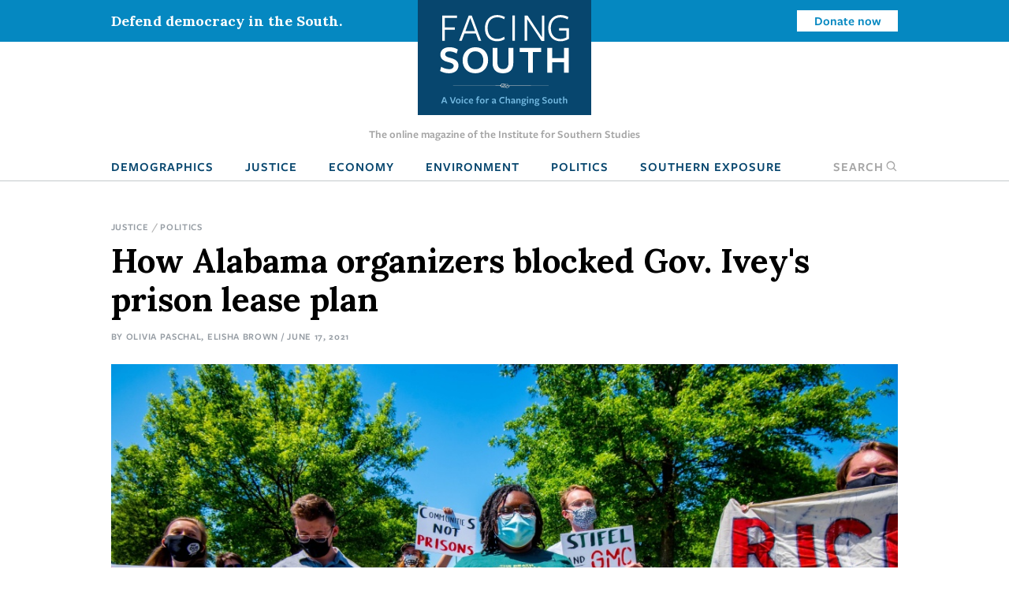

--- FILE ---
content_type: text/html; charset=UTF-8
request_url: https://www.facingsouth.org/2021/06/how-alabama-organizers-blocked-gov-iveys-prison-lease-plan
body_size: 14095
content:
<!DOCTYPE html>
<html lang="en" dir="ltr">
  <head>
    <meta charset="utf-8" />
<meta name="description" content="The Communities Not Prisons coalition has stalled Alabama&#039;s plan to work with private prison companies to expand the state prison system, which the U.S. Justice Department has charged with unconstitutional human rights abuses. The victory was won by organizing across geographic, race, and class lines — and by targeting the banks involved." />
<link rel="canonical" href="https://www.facingsouth.org/2021/06/how-alabama-organizers-blocked-gov-iveys-prison-lease-plan" />
<link rel="image_src" href="https://www.facingsouth.org/sites/default/files/styles/article_teaser/public/images/Stifel%20Montgomery%203.JPG?h=bf10ab94&amp;itok=EMDtvke4" />
<meta name="twitter:card" content="summary_large_image" />
<meta name="twitter:title" content="How Alabama organizers blocked Gov. Ivey&#039;s prison lease plan" />
<meta name="twitter:description" content="The Communities Not Prisons coalition has stalled Alabama&#039;s plan to work with private prison companies to expand the state prison system, which the U.S. Justice Department has charged with unconstitutional human rights abuses. The victory was won by organizing across geographic, race, and class lines — and by targeting the banks involved." />
<meta name="twitter:image" content="https://www.facingsouth.org/sites/default/files/styles/article_teaser/public/images/Stifel%20Montgomery%203.JPG?h=bf10ab94&amp;itok=EMDtvke4" />
<meta name="twitter:image:alt" content="Several people walking down a street holding signs in protest of Alabama&#039;s prison lease plan" />
<meta name="Generator" content="Drupal 10 (https://www.drupal.org)" />
<meta name="MobileOptimized" content="width" />
<meta name="HandheldFriendly" content="true" />
<meta name="viewport" content="width=device-width, initial-scale=1.0" />
<link rel="icon" href="/themes/custom/facingsouth/favicon.ico" type="image/vnd.microsoft.icon" />

    <title>How Alabama organizers blocked Gov. Ivey&#039;s prison lease plan | Facing South</title>
    <link rel="stylesheet" media="all" href="/sites/default/files/css/css_sd-xxpgQ_DcjTVyMjJpXB3E7ig954KAhycaknlJSXq8.css?delta=0&amp;language=en&amp;theme=facingsouth&amp;include=eJx1ikEKgDAMBD9U2idJWtMYSBNoIuLvRfCkeNmBme3QWMltj62QWAVJasGdGwSbLhVmeYvkpweOUsExHVi7zVEeZhQcqJFXDGDxHEYk_7eB7kDffs8F0Ts9Dg" />
<link rel="stylesheet" media="all" href="/sites/default/files/css/css_Xi81xWvkQq4_Xw5BPDR_8dZPihl1-S9lEBhM-SvVY-I.css?delta=1&amp;language=en&amp;theme=facingsouth&amp;include=eJx1ikEKgDAMBD9U2idJWtMYSBNoIuLvRfCkeNmBme3QWMltj62QWAVJasGdGwSbLhVmeYvkpweOUsExHVi7zVEeZhQcqJFXDGDxHEYk_7eB7kDffs8F0Ts9Dg" />
<link rel="stylesheet" media="print" href="/sites/default/files/css/css_clmzOQ7Jcpgr0SMeXeX78Mrz0V_CL3H_NyHpcSwWD0k.css?delta=2&amp;language=en&amp;theme=facingsouth&amp;include=eJx1ikEKgDAMBD9U2idJWtMYSBNoIuLvRfCkeNmBme3QWMltj62QWAVJasGdGwSbLhVmeYvkpweOUsExHVi7zVEeZhQcqJFXDGDxHEYk_7eB7kDffs8F0Ts9Dg" />

    
  </head>
  <body>

    <!-- Google Tag Manager -->
    <noscript><iframe src="//www.googletagmanager.com/ns.html?id=GTM-MP4M5P"
    height="0" width="0" style="display:none;visibility:hidden"></iframe></noscript>
    <script>(function(w,d,s,l,i){w[l]=w[l]||[];w[l].push({'gtm.start':
    new Date().getTime(),event:'gtm.js'});var f=d.getElementsByTagName(s)[0],
    j=d.createElement(s),dl=l!='dataLayer'?'&l='+l:'';j.async=true;j.src=
    '//www.googletagmanager.com/gtm.js?id='+i+dl;f.parentNode.insertBefore(j,f);
    })(window,document,'script','dataLayer','GTM-MP4M5P');</script>
    <!-- End Google Tag Manager -->

        <a href="#main-content" class="visually-hidden focusable">
      Skip to main content
    </a>
    
      <div class="dialog-off-canvas-main-canvas" data-off-canvas-main-canvas>
    
  <div class="masthead">
  <div class="top-bar">
      <div>
    <div id="block-notificationbarblock">
  
    
      

<section class="notification_bar urgent">
  <div class="container">
    <div class="columns is-vcentered">
              <div class="column is-8-tablet is-4-desktop">Defend democracy in the South.</div>
        <div class="column is-hidden-mobile is-hidden-tablet-only is-4-desktop spacer-column"></div>
        <div class="column is-4-tablet is-4-desktop cta"><a class="button is-small is-info is-inverted" href="/defend-democracy-south">Donate now</a></div>
          </div>
  </div>
</section>

  </div>

  </div>

  </div>
  <div class="masthead-tagline is-hidden-touch">
    The online magazine of the Institute for Southern Studies
  </div>
  


  <nav role="navigation" aria-label="main navigation" class="navbar">
    <div id="block-sitebranding" class="navbar-brand">
  <div class="container">
    
        
                  <a href="/" title="Home" rel="home" class="logo">
          <img src="/themes/custom/facingsouth/logo.svg?v=1" alt="Home" />
        </a>
                          <button class="search-toggle icon-only"><span class="is-sr-only">Open Search</span><i class="icon-search"></i></button>
    <a role="button" class="navbar-burger burger" aria-label="menu" aria-expanded="false" data-target="block-facingsouth-main-menu" id="main-menu-toggle">
      <span aria-hidden="true"></span>
      <span aria-hidden="true"></span>
      <span aria-hidden="true"></span>
    </a>
  </div>
</div>
<div class="container navbar-container">
  <div  id="block-facingsouth-main-menu" class="menu navbar-menu">
                      
    <h2 class="menu-label visually-hidden">Main navigation</h2>
    

              
                                        <a href="/topics/demographics" class="navbar-item" data-drupal-link-system-path="taxonomy/term/7">Demographics</a>
                                                  <a href="/topics/justice" class="navbar-item" data-drupal-link-system-path="taxonomy/term/2">Justice</a>
                                                  <a href="/topics/economy" class="navbar-item" data-drupal-link-system-path="taxonomy/term/3">Economy</a>
                                                  <a href="/topics/environment" class="navbar-item" data-drupal-link-system-path="taxonomy/term/5">Environment</a>
                                                  <a href="/topics/politics" class="navbar-item" data-drupal-link-system-path="taxonomy/term/6">Politics</a>
                                                  <a href="/southern-exposure" class="navbar-item" data-drupal-link-system-path="southern-exposure">Southern Exposure</a>
                      <button class="search-toggle navbar-item"><span class="is-sr-only">Open </span>Search<i class="icon-search"></i></button>



      </div>
</div>
<div class="search-block-form" data-drupal-selector="search-block-form" id="block-facingsouth-search" role="search">
  
    
      <form action="/search/node" method="get" id="search-block-form" accept-charset="UTF-8">
  <div class="field js-form-item form-item js-form-type-search form-item-keys js-form-item-keys form-no-label">
      <label for="edit-keys" class="label control-label visually-hidden">Search</label>
        
<div class="control">
  <input title="Enter the terms you wish to search for." data-drupal-selector="edit-keys" type="search" id="edit-keys" name="keys" value="" size="15" maxlength="128" class="form-search input" />
    </div>

        </div>
<div data-drupal-selector="edit-actions" class="form-actions control buttons js-form-wrapper form-wrapper" id="edit-actions"><input data-drupal-selector="edit-submit" type="submit" id="edit-submit" value="Search" class="button js-form-submit form-submit" />
</div>

</form>

  </div>

  </nav>

</div>

<header class="hero is-primary" role="banner">
  <div class="hero-head">
    
  </div>
    <div class="hero-foot">
    
  </div>
</header>

<main role="main">
  <section class="section">
    <a id="main-content" tabindex="-1"></a>    <div class="container">
      

        <div>
    <div id="block-facingsouth-messages">
  <div data-drupal-messages-fallback class="hidden"></div>
</div>

  </div>


      
    </div>

            <div>
    <div id="block-facingsouth-content">
  
    
      


<article data-history-node-id="7108" class="node-article node-full">

  <div class="container">
    <nav class="breadcrumb" aria-label="breadcrumbs">
    
  <ul class="field field--name-field-topics field--type-entity-reference field--label-hidden field__items">
        <li class="field__item"><a href="/topics/justice" hreflang="en">Justice</a></li>
        <li class="field__item"><a href="/topics/politics" hreflang="en">Politics</a></li>
  </ul>
  </nav>
    
  
    <h1>
<span>How Alabama organizers blocked Gov. Ivey&#039;s prison lease plan</span>
</h1>
  

  <p class="article-meta">By <span class="field__item"><a href="/author/olivia-paschal">Olivia Paschal</a></span><span class="field__item"><a href="/author/elisha-brown">Elisha Brown</a></span> / June 17, 2021</p>

      <div id="article-image">
      
    
    
        <figure class="field__item"><div>
  
    <img loading="lazy" src="/sites/default/files/styles/wide/public/images/Stifel%20Montgomery%203.JPG?itok=P5RvByA4" width="1090" height="728" alt="Several people walking down a street holding signs in protest of Alabama&#039;s prison lease plan" />



  <figcaption class="is-family-primary content field field--name-field-caption field--type-text-long field--label-hidden field__items"><p>Activists with the coalition Communities Not Prisons held a rally against Alabama Gov. Kay Ivey's prison lease plan in Montgomery, the state capital. (Photo courtesy of Alabama Appleseed.)&nbsp;</p>
  </figcaption>
</div>
</figure>
  </div>
  
  </div>

  
  <div class="container">

    <div class="article-grid">
      <div class="article-sidebar-left">

        <div id="floating-sidebar">
          <ul class="list-unstyled social-icons">
            <li><a class="icon icon-twitter" href="#share" onclick="window.open('https://twitter.com/intent/tweet?text=How+Alabama+organizers+blocked+Gov.+Ivey%27s+prison+lease+plan&amp;url=https%3A%2F%2Fwww.facingsouth.org%2F2021%2F06%2Fhow-alabama-organizers-blocked-gov-iveys-prison-lease-plan','mywindow','menubar=1,resizable=1,width=600,height=440');">
              Share on Twitter
            </a></li>
            <li><a class="icon icon-reddit" href="//www.reddit.com/submit" onclick="window.location = '//www.reddit.com/submit?url=' + encodeURIComponent(window.location); return false;">
              Submit to Reddit
            </a></li>
            <li><a class="icon icon-facebook" href="#share" onclick="window.open('https://www.facebook.com/dialog/feed?app_id=144457855954275&amp;display=popup&amp;link=https%3A%2F%2Fwww.facingsouth.org%2F2021%2F06%2Fhow-alabama-organizers-blocked-gov-iveys-prison-lease-plan&amp;name=How+Alabama+organizers+blocked+Gov.+Ivey%27s+prison+lease+plan','mywindow','menubar=1,resizable=1,width=350,height=250');">Share on Facebook</a></li>
            <li class="plus-sign-button"><a class="icon icon-plus-sign">More</a></li>
            <li><a class="icon icon-linkedin" href="#share" onclick="window.open('http://www.linkedin.com/shareArticle?mini=true&amp;url=https%3A%2F%2Fwww.facingsouth.org%2F2021%2F06%2Fhow-alabama-organizers-blocked-gov-iveys-prison-lease-plan','mywindow','menubar=1,resizable=1,width=600,height=440');">Linkedin</a></li>
            <li><a class="icon icon-googleplus" href="#share" onclick="window.open('https://plus.google.com/share?url=https%3A%2F%2Fwww.facingsouth.org%2F2021%2F06%2Fhow-alabama-organizers-blocked-gov-iveys-prison-lease-plan','gplusshare','width=600,height=400,left='+(screen.availWidth/2-225)+',top='+(screen.availHeight/2-150)+'');return false;">
              Share on Google+
            </a></li>
            <li><a class="icon icon-email" href="mailto:?subject=[ Facing South ] How+Alabama+organizers+blocked+Gov.+Ivey%27s+prison+lease+plan&amp;body=https%3A%2F%2Fwww.facingsouth.org%2F2021%2F06%2Fhow-alabama-organizers-blocked-gov-iveys-prison-lease-plan">
              Share via Email
            </a></li>
          </ul>
        </div>
      </div>

            <div class="article-grid-main">
        
        <p>A coalition of Alabama organizations called Communities Not Prisons is celebrating the collapse of a plan proposed by Gov. Kay Ivey (R) to increase the state's prison capacity by working with private prison companies to build three new facilities in the state and leasing them for 30 years.</p><p>The state formulated the plan to build new prisons after a 2019 <a href="https://www.justice.gov/opa/press-release/file/1150276/download">United States Department of Justice report</a> and subsequent <a href="https://www.justice.gov/opa/pr/justice-department-files-lawsuit-against-state-alabama-unconstitutional-conditions-states">December 2020 lawsuit</a> detailing horrific and unconstitutional conditions in the state's men's prisons —&nbsp; fatal prisoner-on-prisoner violence, excessive force by security staff, sexual abuse, unsanitary conditions, and overcrowding. This February, Ivey signed a lease agreement with Nashville, Tennessee-based CoreCivic for private prisons in Atmore and Tallassee, and she had been in negotiations with Alabama Prison Transformation Partners, a group of companies that includes Birmingham-based BL Harbert International, to build a prison in Brierfield.</p><p>Communities Not Prisons rejects Ivey's claim that the way to improve Alabama's prisons is to build new ones. And at the Republican-controlled state legislature, the lease plan came under bipartisan criticism for its lack of transparency. But the deal, in which CoreCivic would build two prisons and lease them to the state for 30 years, ultimately <a href="https://www.al.com/news/2021/06/gov-kay-ivey-signals-its-time-to-search-for-plan-b-on-new-alabama-prisons.html">collapsed</a> after Communities Not Prisons pressured two of the banks involved in the deal — Barclays of London and KeyBanc Capital Markets, a subsidiary of Cleveland-based KeyBank — to back out.</p><p>It's unclear where the potential of new prison construction stands. The state missed its June 1 deadline to secure financing for the project. In a statement to Facing South, Ivey's press secretary Gina Maiola said:</p><blockquote><p>Governor Ivey remains committed to solving the challenges facing Alabama's corrections system. As she has done since taking up this issue in 2017, she is staying engaged with members of the Alabama Legislature to determine our next steps. Governor Ivey has stressed that this is a multifaceted problem requiring a multifaceted solution. Improving the infrastructure is a vital step, and she plans to continue taking steps to make smart reforms to criminal justice.</p></blockquote><p>Some state legislators have <a href="https://www.al.com/news/2021/05/alabama-lawmakers-expect-to-consider-new-state-owned-prisons-if-kay-iveys-lease-plan-falters.html">said</a> that a bond issue to finance state-owned prisons could be an option. The Alabama Department of Corrections and three <a href="https://governor.alabama.gov/assets/2019/11/Alabama-Prison-Program_Developer-Team-Statements.pdf">developers</a> involved in the deal — CoreCivic, Star America Infrastructure Partners of New York, and BL Harbert International — did not respond to requests for comment.</p><p>"They think the way is to build their way out, and that's just not the way," said LaTonya Tate, a former parole officer who now serves as the CEO and executive director of the Alabama Justice Initiative, which launched Communities Not Prisons last year in response to Ivey's plan. "If we continue to put lipstick on a pig, we're going to continue to have the same problem."</p><h2 class="h3">Learning about coalitions</h2><p>Communities Not Prisons is a case study in single-issue organizing across lines of race, class, and geography. The coalition partners ranged from groups like Black-led The Ordinary People's Society (TOPS), which has been organizing against mass incarceration in Alabama since 2001; to Alabama Students Against Prisons, a youth-led group that formed last year; to hyperlocal rural organizations where opposition to the prison plan was not initially based on concerns about mass incarceration but that a prison would be in their backyard.</p><p>Bringing these partners together took difficult conversations and a lot of planning, as coalition members told Facing South. It involved hours of meetings to build trust, discuss tactics, and establish a democratic method of deciding how the coalition would present itself to the public.</p><p>"We had to go through all the schematics and logistics of being a coalition,"&nbsp;said Pastor Kenny Glasgow, the president and founder of TOPS. "You're dealing with people that have never been in a coalition. First of all, we had to get the standards and principles of how you act as a coalition. The second thing you want to do is build a united front, meaning that you will take turns leading — meaning everyone will find their lane and stay there."</p><p>Prison opponents also mobilized people by creating Facebook groups that became part of the coalition. Jackson McNeely is an art teacher who runs a frame shop near Brierfield, an unincorporated community in Bibb County; she created the Block the Brierfield Prison group on Facebook last September after a friend told her about the governor's plan. She has environmental concerns about putting such a large facility in a rural community that's dependent on groundwater for drinking and where there is no waste treatment facility.</p><p class="pull-quote"><!--class="Mso"-->"It seems remarkable to me. This extremely unusual coalition came together and thwarted the largest banks in the world from our couches in Alabama during the pandemic."</p><p>"And of course then it was a lot of coconut telegraph — residents picking up the phone calling neighbors, 'Have you sold your property? Whose property is this? Where is it?'"&nbsp;McNeely said.&nbsp; "And it didn't take us long to really establish where the proposed prison site was."</p><p>The Brierfield Facebook group now has over a thousand members. "The cool thing about all of this is nobody cares what political affiliation you have,"&nbsp;she said. "Everybody is fighting together, and I think that is so rare, especially right now in the United States."</p><p>They've been working closely with people involved in another Facebook group, No Prison for Tallassee, founded by Leslie Ogburn, who runs a tree farm in the small city of 5,000 and whose small business and home are near the proposed prison site. Ogburn and Glasgow of TOPS were among the plaintiffs who <a href="https://www.alreporter.com/2021/04/28/gov-kay-iveys-prison-plan-faces-lawsuit/">sued</a> Ivey and the state corrections department in April, seeking to block the prison plan by questioning its state constitutionality, according to the Alabama Political Reporter. A judge <a href="https://www.usnews.com/news/best-states/alabama/articles/2021-05-17/judge-dismisses-suit-seeking-to-block-alabama-prison-leases">dismissed the lawsuit</a> last month, but Ogburn told Facing South she and the plaintiffs are still discussing their legal options.</p><p>Rather than investing money in new prison buildings, Ogburn said, it "should be invested back into communities to give children a start on the right track before it gets to a point where a prison is needed."</p><p>Throughout the winter and spring, members of the coalition attended town halls in the communities where the prisons would be built and rallied against the plan at the state capitol in Montgomery. Though the prison-building plan is stalled, the coalition plans to continue to protest and hold town halls about the issue this summer, said Tate of the Alabama Justice Initiative.</p><h2 class="h3">Pressure on key banks</h2><p>The coalition also successfully targeted the plan's private backers. For months, Communities Not Prisons had struggled to find a narrative foothold because so little information about Ivey's plan was publicly available. But then this spring, one of the prison plan's opponents happened upon a CoreCivic PowerPoint that had been uploaded to a public website. Targeted at potential investors in the private prison project, the document included more detail about the proposed prisons than had been made available to Alabama legislators or people living in the communities where the prisons would have been built, prison opponents said.</p><p>It also included the names, phone numbers, and email addresses of contacts leading the project at each of three banks involved in underwriting it —&nbsp;Barclays, KeyBank, and Stifel. That presented an opportunity for the coalition, which sent them thousands of emails and phone messages, said Dana Sweeney, an organizer with the nonprofit Alabama Appleseed Center for Law and Justice, an original member of Communities Not Prisons.</p><p>The coalition focused in particular on Barclays, the lead underwriter, because the bank had <a href="https://www.alreporter.com/2021/04/06/barclays-aiding-alabama-prison-financing-despite-pledge-against-private-prison-companies/">issued a statement</a> in 2019 saying it would no longer finance private prisons. It had previously worked with Florida-based for-profit prison company Geo Group, a partnership that dated back to 2001.</p><p>Amid the uproar over Barclays'&nbsp;involvement in the Alabama prisons plan, the American Sustainable Business Council (ASBC) and the Social Venture Circle — business groups that advocate for social justice and sustainability — <a href="https://svcimpact.org/news/asbcsvc-refund-barclays-dues-over-prison-underwriting">announced</a> they would refund the bank's dues and terminate its membership.</p><p>"We abhor the hypocrisy represented here and renounce the continued investment in the broken, unjust system of incarceration of this country,"&nbsp;MaryAnne Howland, the ASBC's board chair, <a href="https://www.bankingdive.com/news/barclays-drops-its-role-as-lead-underwriter-in-prison-bond-sale/598556/">said</a> in a statement.</p><p>Three days later, on April 19, Barclays <a href="https://www.al.com/news/2021/04/gov-kay-ivey-disappointed-as-underwriters-pull-out-of-alabama-prison-deal.html">pulled out</a> of the deal. KeyBank <a href="https://www.montgomeryadvertiser.com/story/news/2021/04/20/alabama-prison-construction-corecivic-barclays-keybanc-capital-markets/7292702002/">followed</a> soon after. In May, Stifel <a href="https://www.bloomberg.com/news/articles/2021-05-10/stifel-no-longer-part-of-scuttled-alabama-prison-bond-deal">pulled out too</a>. With the loss of its three primary underwriters, the lease plan collapsed.</p><p>"It seems remarkable to me,"&nbsp;said Sweeney. "This extremely unusual coalition came together and thwarted the largest banks in the world from our couches in Alabama during the pandemic."</p><h2 class="h3">Organizing across divides</h2><p>For the coalition partners with organizing experience, the work of coalition-building with single-issue groups — many of them in largely white rural communities in some of the most conservative parts of Alabama — presented an opportunity to build the power necessary to fundamentally change Alabama's criminal justice system.</p><p>And it worked. Now some of the coalition partners who became involved to fight against prisons in their own community see themselves as part of a bigger movement.</p><p>Organizing against the prison plan was the first encounter some people in the coalition had with the DOJ report, Sweeney said. The report's findings are common knowledge in the state's activist circles, but not necessarily for other Alabamians. Building a broad coalition to fight against the plan allowed organizations like Appleseed, Alabama Justice Initiative, and TOPS to conduct popular education about prison conditions, the DOJ lawsuit, and the high rate of mass incarceration in Alabama, which <a href="https://www.sentencingproject.org/the-facts/%2523rankings?dataset-option=SIR">ranks 17th in the nation</a> for locking people up, according to the Sentencing Project.</p><p>"Since becoming active in this and learning so much more about the corruption and the horrible situation in the Alabama justice system, it has changed for me and become more a fight about people's rights and communities,"&nbsp;said Ogburn of No Prison in Tallassee. "Not just Tallassee — everybody."</p><p>The bipartisan and urban-rural composition of the coalition was key to its success, several coalition members said.</p><p>"Rural folks in this state, most of them have never had somebody knock on their door and ask them what they think about the world,"&nbsp;said Sweeney of the Appleseed Center. "I think it created an opportunity for us to be the first people to ask people what they think."</p><p>He thinks the success of this coalition could provide a model for coalition-building around similar issues in Alabama or elsewhere across the South. Glasgow, the pastor with TOPS, agrees. He said that the continued legacy of racism and Jim Crow in the South — combined with the domination of state politics by conservative forces —&nbsp;means that bipartisan, multiracial coalitions are often necessary to move the needle on policy.</p><p>"When you've got rural white communities that don't want these prisons, you've got Black activists that don't want these prisons, you've got the DOJ coming with their lawsuits because of the inhumanity, that's a movement," he said. "That's why it worked more so now than ever, because we've got all this diversity, all these communities engaged in it."</p>
        
      </div>
      
      

            <div class="border-top article-info">
                <h2 class="is-size-1 alt">Tags</h2>
        
  <ul class="tags-list field field--name-field-tags field--type-entity-reference field--label-above field__items">
    Tags
        <li class="field__item"><a href="/tags/alabama" hreflang="en">Alabama</a></li>
        <li class="field__item"><a href="/tags/kay-ivey" hreflang="en">kay ivey</a></li>
        <li class="field__item"><a href="/tags/prisons" hreflang="en">prisons</a></li>
        <li class="field__item"><a href="/tags/corecivic" hreflang="en">corecivic</a></li>
        <li class="field__item"><a href="/tags/mass-incarceration" hreflang="en">mass incarceration</a></li>
        <li class="field__item"><a href="/tags/communities-not-prisons" hreflang="en">communities not prisons</a></li>
  </ul>
        
        <article data-history-node-id="128" class="node-author node-teaser">

    <div class="columns">
    <div class="column is-4">
        <a href="/author/olivia-paschal" hreflang="en"><img loading="lazy" src="/sites/default/files/styles/headshot/public/F9BEBD69-DAA7-45A6-BC3A-E370D2A181BC%202.jpg?h=eda97f98&amp;itok=sJw1kLxE" width="500" height="500" />

</a>

    </div>

    <div class="column is-8 text-column">
    
      
              <h2 class="alt">
          <a href="/author/olivia-paschal" rel="bookmark">
Olivia Paschal
</a>
        </h2>
            

      <div>
                <p><a href="https://twitter.com/oliviacpaschal" target="_blank">@oliviacpaschal</a></p>
                
  <div class="is-family-primary content field field--name-body field--type-text-with-summary field--label-hidden field__items">
        <div class="field__item"><p>Olivia Paschal is the archives editor with Facing South and a Ph.D candidate in history at the University of Virginia. She was a staff reporter with Facing South for two years and spearheaded <a href="/series/poultry-pandemic-meat-industry-workers-and-covid-19">Poultry and Pandemic</a>, Facing South's year-long investigation into conditions for Southern poultry workers during the COVID-19 pandemic. She also led the Institute's project to digitize the <a href="/southern-exposure">Southern Exposure</a> archive.</p></div>
  </div>
                <p><a href="/author/olivia-paschal/contact" class="button is-medium is-success">Email Olivia</a></p>
              </div>

      </div>
  </div>
  
</article>
<article data-history-node-id="181" class="node-author node-teaser">

    <div class="columns">
    <div class="column is-4">
        <a href="/author/elisha-brown" hreflang="en"><img loading="lazy" src="/sites/default/files/styles/headshot/public/images/photo/Elisha_Brown_Headshot_2018.jpg?h=82f92a78&amp;itok=b-qIbugl" width="500" height="500" />

</a>

    </div>

    <div class="column is-8 text-column">
    
      
              <h2 class="alt">
          <a href="/author/elisha-brown" rel="bookmark">
Elisha Brown
</a>
        </h2>
            

      <div>
                
  <div class="is-family-primary content field field--name-body field--type-text-with-summary field--label-hidden field__items">
        <div class="field__item"><p>Elisha Brown is a staff writer at Facing South and a&nbsp;former Julian Bond Fellow. She previously worked as a news assistant at The New York Times, and her reporting has appeared in The Daily Beast, The Atlantic, and Vox.</p></div>
  </div>
                <p><a href="/author/elisha-brown/contact" class="button is-medium is-success">Email Elisha</a></p>
              </div>

      </div>
  </div>
  
</article>


                <div class="article-footer-cta">
    <h2>Knowledge matters.</h2>
    <p>From exposing abuses of power and holding powerful interests accountable to elevating the voices of everyday people working for change, Facing South has become a go-to source for investigative reporting and in-depth analysis of Southern issues and trends.</p>

    <p class="is-size-3">Support Facing South with a tax-deductible donation.</p>
      <p><a href="/donate" class="button is-medium is-success">Donate</a></p>
  </div>

              </div>
      
    </div>

</article>

  </div>


<div class="modal" id="global-popup">
  <div class="modal-background"></div>
  <div class="modal-content is-success">
    <div class="container">
      <h2>We are building a better South.</h2>
      <button class="delete" aria-label="close"></button>
      <div class="popup-message">
        <p>The Institute for Southern Studies is committed to being an essential resource for voices of change in the South. Please join us and help bring lasting social and economic change to the region.</p>

      </div>
      <form class="webform-submission-form webform-submission-add-form webform-submission-email-capture-form webform-submission-email-capture-add-form webform-submission-email-capture-node-7108-form webform-submission-email-capture-node-7108-add-form js-webform-details-toggle webform-details-toggle" data-drupal-selector="webform-submission-email-capture-node-7108-add-form" action="/2021/06/how-alabama-organizers-blocked-gov-iveys-prison-lease-plan" method="post" id="webform-submission-email-capture-node-7108-add-form" accept-charset="UTF-8">
  
  <div class="field js-form-item form-item js-form-type-email form-item-email js-form-item-email form-no-label">
      <label for="edit-email" class="label control-label visually-hidden js-form-required form-required">Email</label>
        
<div class="control">
  <input data-drupal-selector="edit-email" type="email" id="edit-email" name="email" value="" size="60" maxlength="254" placeholder="Enter email" class="form-email required input" required="required" aria-required="true" />
    </div>

        </div>
<div data-drupal-selector="edit-actions" class="form-actions webform-actions js-form-wrapper form-wrapper" id="edit-actions"><input class="webform-button--submit button button--primary js-form-submit form-submit" data-drupal-selector="edit-actions-submit" type="submit" id="edit-actions-submit" name="op" value="Subscribe" />

</div>
<input autocomplete="off" data-drupal-selector="form-6urquqnaqfiv-9h6wkf1zw8stueunhun15g1ywgvcro" type="hidden" name="form_build_id" value="form-6urqUQNaqFIv-9H6wKf1ZW8STueUnhUn15G1yWgvCro" />
<input data-drupal-selector="edit-webform-submission-email-capture-node-7108-add-form" type="hidden" name="form_id" value="webform_submission_email_capture_node_7108_add_form" />


  
</form>

            <hr>
      <p><a href="/donate" class="button is-medium popup-button">Donate</a></p>
          </div>
  </div>
</div>

  </div>

      </section>
</main>

  <footer class="footer global-footer" role="contentinfo">
  <div class="category-list">
    <div class="container wide">

      <div class="has-text-centered">
          <div>
    <nav role="navigation" aria-labelledby="block-footertopmenu-menu" id="block-footertopmenu" class="menu">
            
  <h2 class="menu-label visually-hidden" id="block-footertopmenu-menu">Footer Top Menu</h2>
  

        
              <ul class="menu-list">
              <li>
        <a href="/topics/culture" data-drupal-link-system-path="taxonomy/term/1">Culture</a>
              </li>
          <li>
        <a href="/topics/demographics" data-drupal-link-system-path="taxonomy/term/7">Demographics</a>
              </li>
          <li>
        <a href="/topics/economy" data-drupal-link-system-path="taxonomy/term/3">Economy</a>
              </li>
          <li>
        <a href="/topics/education" data-drupal-link-system-path="taxonomy/term/4">Education</a>
              </li>
          <li>
        <a href="/topics/environment" data-drupal-link-system-path="taxonomy/term/5">Environment</a>
              </li>
          <li>
        <a href="/topics/history" data-drupal-link-system-path="taxonomy/term/8">History</a>
              </li>
          <li>
        <a href="/topics/justice" data-drupal-link-system-path="taxonomy/term/2">Human Rights</a>
              </li>
          <li>
        <a href="/topics/politics" data-drupal-link-system-path="taxonomy/term/6">Politics</a>
              </li>
        </ul>
  


  </nav>

  </div>

      </div>

    </div>
  </div>
  <div class="footer-ctas">
    <div class="container wide">
      <div class="columns is-multiline">
        <div class="column is-6">
          <div class="subscribe footer-box">
            <h2>Subscribe</h2>
            <p>Sign up for our free newsletter for the latest news, trends &amp; analysis.</p>
            <div id="VYiMhyUDNT">
              <script type="text/javascript" src="https://default.salsalabs.org/api/widget/template/8c717a5b-adb0-406d-b6aa-9ae648ccdac8/?tId=VYiMhyUDNT" ></script>
            </div>
          </div>
        </div>
        <div class="column is-6">
          <div class="support-iss footer-box">
            <h2>Support the Institute for Southern Studies</h2>
            <p>Support independent media and a voice for change in the South!</p>
            <a class="button is-large is-success right-arrow" href="/donate">Donate Now</a>
          </div>
        </div>
        <div class="column is-12 has-text-centered social-icons">
          <span>Connect with us</span>
          <a href="https://bsky.app/profile/southernstudies.bsky.social" class="icon icon-bluesky">Bluesky</a>
          <a href="https://twitter.com/facingsouth" class="icon icon-x">Twitter</a>
          <a href="https://www.instagram.com/instituteforsouthernstudies" class="icon icon-instagram">Instagram</a>
        </div>
      </div>
    </div>
  </div>
  <div class="footer-bottom">
    <div class="has-text-centered footer-menu">
      <div class="container wide">
          <div>
    <nav role="navigation" aria-labelledby="block-facingsouth-footer-menu" id="block-facingsouth-footer" class="menu">
            
  <h2 class="menu-label visually-hidden" id="block-facingsouth-footer-menu">Footer menu</h2>
  

        
              <ul class="menu-list">
              <li>
        <a href="/about" data-drupal-link-system-path="node/7281">About Facing South</a>
              </li>
          <li>
        <a href="/contact" data-drupal-link-system-path="node/7282">Contact Us</a>
              </li>
          <li>
        <a href="http://www.southernstudies.org/">Institute for Southern Studies</a>
              </li>
          <li>
        <a href="/defend-democracy-south" data-drupal-link-system-path="node/7283">Support Our Work</a>
              </li>
          <li>
        <a href="/opportunities-work-us" data-drupal-link-system-path="node/7284">Opportunities</a>
              </li>
        </ul>
  


  </nav>

  </div>

      </div>
    </div>
  </div>
  <div class="copyright">
    <div class="container wide">
      <div class="columns">
        <div class="column is-6">
          <div class="iss-info clearfix">
            <a href="http://www.southernstudies.org/"><img src="/themes/custom/facingsouth/images/iss-logo.png"></a>
            <div itemscope="" itemtype="http://schema.org/Organization">
              <div itemprop="name"><strong>The Institute for Southern Studies</strong></div>
              <div itemtype="http://schema.org/PostalAddress" itemscope="" itemprop="address">
                <div itemprop="streetAddress">PO Box 531</div>
                <div><span itemprop="addressLocality">Durham</span>, <span itemprop="addressRegion">NC</span> <span itemprop="postalCode">27702</span></div>
              </div>
              <div itemprop="telephone">(919) 419-8311</div>
            </div>
          </div>
        </div>
        <div class="column is-6 copyright-text">
          <p class="iss-copyright">© Copyright 2022 by the Institute for Southern Studies. All Rights Reserved.</p>
          <p class="kd-credit"><a href="https://www.alloymagnetic.com" title="Alloy Digital Marketing &amp; Web Design">Web design by Alloy Digital Agency</a></p>
        </div>
      </div>
    </div>
  </div>
</footer>

  </div>

    
    <script type="application/json" data-drupal-selector="drupal-settings-json">{"path":{"baseUrl":"\/","pathPrefix":"","currentPath":"node\/7108","currentPathIsAdmin":false,"isFront":false,"currentLanguage":"en"},"pluralDelimiter":"\u0003","suppressDeprecationErrors":true,"ajaxTrustedUrl":{"form_action_p_pvdeGsVG5zNF_XLGPTvYSKCf43t8qZYSwcfZl2uzM":true,"\/search\/node":true},"user":{"uid":0,"permissionsHash":"9005fb793c5b630525d71f6944388168ab8839afe91568ed34d62477f25be376"}}</script>
<script src="/sites/default/files/js/js_SFKr1ngYSjiG69YBdnAcYyYCnHaHv5zcsZgyaH2dLwo.js?scope=footer&amp;delta=0&amp;language=en&amp;theme=facingsouth&amp;include=eJyFikEKwzAMBD9k7CcF2ZVUgWwZS2m_XwI5hJTSyy7MDEGTwW57PAuskKaY6MJYrYIm8q0FeJk295mGhZA0CLGxVVjlDtIbK9nq5fyMih1H5AcGiHp2eOHfKIxZf2cd3YG__TEfl3NUBw"></script>

  </body>
</html>
